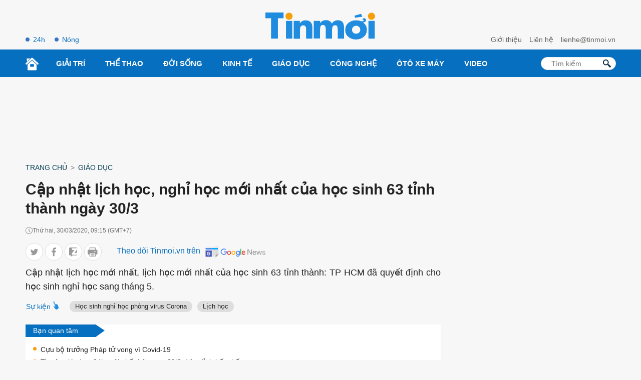

--- FILE ---
content_type: text/html; charset=UTF-8
request_url: https://tinmoi.vn/cap-nhat-lich-hoc-nghi-hoc-moi-nhat-cua-hoc-sinh-63-tinh-thanh-ngay-30-3-011544586.html
body_size: 19677
content:
<!DOCTYPE html>
<html lang="vi" xmlns="http://www.w3.org/1999/xhtml">
<head>
<title>Cập nhật lịch học, nghỉ học mới nhất của học sinh 63 tỉnh thành 30/3 - Tinmoi</title>
<meta charset="utf-8">
<meta http-equiv="Content-Type" content="text/html; charset=utf-8" />
<meta http-equiv="content-language" itemprop="inLanguage" content="vi"/>
<meta http-equiv="X-UA-Compatible" content="ie=edge">
<meta http-equiv="x-dns-prefetch-control" content="on">
<meta name="REVISIT-AFTER" content="1 DAYS" />
<meta name="RATING" content="GENERAL" />
<meta name="robots" content="index,follow,noodp,noarchive" />
<meta name="language" content="vi_vn" />
<meta name="copyright" content="Copyright © 2012 by Tinmoi.vn" />
<meta name="abstract" content="Tinmoi.vn Website tin tức tổng hợp hàng đầu Việt Nam" />
<meta name="distribution" content="Global" />
<meta name="author" content="Tinmoi.vn" />
<meta name="viewport" content="width=device-width, initial-scale=1, shrink-to-fit=no">
<meta name="description" content="Cập nhật lịch học mới nhất, lịch học mới nhất của học sinh 63 tỉnh thành: TP HCM đã quyết định cho học sinh nghỉ học sang tháng 5." />
<meta name="keywords" content="lịch học, cập nhật lịch học, lịch nghỉ học, Covid-19" />
<meta name="news_keywords" content="lịch học, cập nhật lịch học, lịch nghỉ học, Covid-19" />
<link rel="shortcut icon" href="https://tinmoi.vn/favicon-new.ico?v=2" type="image/x-icon">
<link rel="canonical" href="https://tinmoi.vn/cap-nhat-lich-hoc-nghi-hoc-moi-nhat-cua-hoc-sinh-63-tinh-thanh-ngay-30-3-011544586.html" />
<meta property="og:site_name" content="Tinmoi.vn" />
<meta property="og:type" content="article" />
<meta property="og:locale" content="vi_VN" />
<meta property="fb:app_id" content="966242223397117"/>
<meta property="fb:pages" content="269646396405852" />
<meta property="og:title" itemprop="name" content="Cập nhật lịch học, nghỉ học mới nhất của học sinh 63 tỉnh thành ngày 30/3" />
<meta property="og:url" itemprop="url" content="https://tinmoi.vn/cap-nhat-lich-hoc-nghi-hoc-moi-nhat-cua-hoc-sinh-63-tinh-thanh-ngay-30-3-011544586.html" />
<meta property="og:description" content="Cập nhật lịch học mới nhất, lịch học mới nhất của học sinh 63 tỉnh thành: TP HCM đã quyết định cho học sinh nghỉ học sang tháng 5." />
<meta property="og:image" itemprop="thumbnailUrl" content="https://cdnmedia.tinmoi.vn/resize_1200x630/upload/honghanh/2020/03/30/cap-nhat-lich-hoc-nghi-hoc-moi-nhat-cua-hoc-sinh-63-tinh-thanh-ngay-30-31585534754.jpg" />
<!-- Font google -->
<!--<link href="https://fonts.googleapis.com/css2?family=Roboto:ital,wght@0,300;0,400;0,500;0,900;1,400&display=swap" rel="stylesheet">-->
<link rel="stylesheet" type="text/css" href="https://tinmoi.vn/res2022/static/css/reset.css" media="all">
<link rel="stylesheet" type="text/css" href="https://tinmoi.vn/res2022/static/css/head.css" media="all">
<link rel="stylesheet" type="text/css" href="https://tinmoi.vn/res2022/static/css/main-content.css" media="all">
<!-- iPad icons -->
<link rel="apple-touch-icon" href="https://tinmoi.vn/72x72.png" sizes="72x72">
<link rel="apple-touch-icon" href="https://tinmoi.vn/114x114.png" sizes="144x144">
<!-- iPhone and iPod touch icons -->
<link rel="apple-touch-icon" href="https://tinmoi.vn/57x57.png" sizes="57x57">
<link rel="apple-touch-icon" href="https://tinmoi.vn/114x114.png" sizes="114x114">
<!-- Nokia Symbian -->
<link rel="nokia-touch-icon" href="https://tinmoi.vn/57x57.png">
<!-- Android icon precomposed so it takes precedence -->
<link rel="apple-touch-icon" href="https://tinmoi.vn/114x114.png" sizes="1x1">

<meta property="og:image:width" content="1200"/>
<meta property="og:image:height" content="630"/>
<script type="application/ld+json">
    {
        "@context": "http://schema.org",
        "@type": "NewsArticle",
        "mainEntityOfPage":{ "@type":"WebPage", "@id":"https://tinmoi.vn/cap-nhat-lich-hoc-nghi-hoc-moi-nhat-cua-hoc-sinh-63-tinh-thanh-ngay-30-3-011544586.html" },
        "url": "https://tinmoi.vn/cap-nhat-lich-hoc-nghi-hoc-moi-nhat-cua-hoc-sinh-63-tinh-thanh-ngay-30-3-011544586.html",
        "dateCreated": "2020-03-30T09:14:59+07:00",
        "articleSection": ["Giáo dục"],
        "headline": "Cập nhật lịch học, nghỉ học mới nhất của học sinh 63 tỉnh thành ngày 30/3",
        "description": "Cập nhật lịch học mới nhất, lịch học mới nhất của học sinh 63 tỉnh thành: TP HCM đã quyết định cho học sinh nghỉ học sang tháng 5.",
        "datePublished": "2020-03-30T09:15:00+07:00",
        "dateModified": "2020-03-30T09:19:14+07:00",
        "author": { "@type": "Person", "name": "Tinmoi.vn" },
        "publisher": {
            "@type": "Organization",
            "name": "Tinmoi.vn",
            "logo":{ "@type":"ImageObject", "url":"https://tinmoi.vn/tinmoi_500x112.png", "width":500, "height":112 }
        },
        "image": {
            "@type": "ImageObject",
            "url": "https://cdnmedia.tinmoi.vn/resize_1280x720/upload/honghanh/2020/03/30/cap-nhat-lich-hoc-nghi-hoc-moi-nhat-cua-hoc-sinh-63-tinh-thanh-ngay-30-31585534754.jpg",
            "width": 1280,
            "height": 720
        }
    }
</script>
<script type="application/ld+json">
    {
    "@context": "http://schema.org",
    "@type": "BreadcrumbList",
    "itemListElement":
    [
        {
            "@type": "ListItem",
            "position": 1,
            "item":
            {
              "@id": "https://tinmoi.vn",
              "name": "Trang chủ"
            }
        },
        {
            "@type": "ListItem",
            "position": 2,
            "item":
            {
              "@id": " https://tinmoi.vn/giao-duc",
              "name": "Giáo dục"
            }
        }
    ]
    }
</script>

<meta name="robots" content="max-image-preview:large">
<meta property="dable:item_id" content="1544586">
<meta property="dable:author" content="Mai Anh" />
<meta property="article:section" content="Giáo dục">

    <link rel="amphtml" href="https://tinmoi.vn/amp/cap-nhat-lich-hoc-nghi-hoc-moi-nhat-cua-hoc-sinh-63-tinh-thanh-ngay-30-3-011544586.html" />

<meta property="article:published_time" content="2020-03-30T09:15:00+07:00">
<meta name="viewport" content="width=device-width,initial-scale=1,shrink-to-fit=no">
<meta name="msvalidate.01" content="3D228D3A34695D3FF8CCAA5DD6AEAA6C" />
<meta name="google-site-verification" content="Q4y8bhFhk5pXxNnOqpBI89Vs2s7KTtkkWb4dlfpSdOg" />
<meta http-equiv="X-UA-Compatible" content="ie=edge">
<meta property="fb:pages" content="1441644559438486" />
<meta property="fb:pages" content="1361777157212814" />
<meta property="article:author" content="Tinmoi.vn" />

<!-- Google Tag Manager -->
<!--
<script>(function(w,d,s,l,i){w[l]=w[l]||[];w[l].push({'gtm.start':
new Date().getTime(),event:'gtm.js'});var f=d.getElementsByTagName(s)[0],
j=d.createElement(s),dl=l!='dataLayer'?'&l='+l:'';j.async=true;j.src=
'https://www.googletagmanager.com/gtm.js?id='+i+dl;f.parentNode.insertBefore(j,f);
})(window,document,'script','dataLayer','GTM-KV5SJ5G5');</script>
-->
<!-- End Google Tag Manager -->

<!-- Global site tag (gtag.js) - Google Analytics -->
<!-- Google tag (gtag.js) -->
<script async src="https://www.googletagmanager.com/gtag/js?id=G-3R656XD5X8"></script>
<script>
  window.dataLayer = window.dataLayer || [];
  function gtag(){dataLayer.push(arguments);}
  gtag('js', new Date());

  gtag('config', 'G-3R656XD5X8');
</script>
<meta name="google-site-verification" content="bYj64XlF1TuDNbvbMTOX1_TjUTUJ8mvh1UzFUeWSiXQ" />
<meta property="fb:pages" content="100775422441989" />
<script data-rh="true" type="application/ld+json">
{
    "@context":"http://schema.org",
    "@type":"NewsMediaOrganization",
    "name":"Tinmoi.vn",
    "logo":{
        "@context":"http://schema.org",
        "@type":"ImageObject",
        "url":"https://tinmoi.vn/tinmoi_500x112.png",
        "height":112,
        "width":500
    },
    "url":"https://tinmoi.vn",
    "@id":"https://tinmoi.vn/#publisher",
    "diversityPolicy":"https://tinmoi.vn/chinh-sach-bao-mat.html",
    "ethicsPolicy":"https://tinmoi.vn/dieu-khoan-su-dung.html",
    "foundingDate":"2007-08-21"
}
</script>
<link rel="alternate" type="application/rss+xml" href="https://tinmoi.vn/feed-google-discover?cmod=donotcache" />
<link rel="dns-prefetch" href="https://pagead2.googlesyndication.com/">
<link rel="dns-prefetch" href="https://www.googletagservices.com/">
<link rel="dns-prefetch" href="https://www.googletagmanager.com/">
<link rel="dns-prefetch" href="https://securepubads.g.doubleclick.net/">
<link rel="dns-prefetch" href="https://adservice.google.com/">

<!-- Google Tag Manager -->
<script>(function(w,d,s,l,i){w[l]=w[l]||[];w[l].push({'gtm.start':
new Date().getTime(),event:'gtm.js'});var f=d.getElementsByTagName(s)[0],
j=d.createElement(s),dl=l!='dataLayer'?'&l='+l:'';j.async=true;j.src=
'https://www.googletagmanager.com/gtm.js?id='+i+dl;f.parentNode.insertBefore(j,f);
})(window,document,'script','dataLayer','GTM-WWVZKMMK');</script>
<!-- End Google Tag Manager -->

<!-- Google Tag Manager (noscript) -->
<noscript><iframe src="https://www.googletagmanager.com/ns.html?id=GTM-WWVZKMMK"
height="0" width="0" style="display:none;visibility:hidden"></iframe></noscript>
<!-- End Google Tag Manager (noscript) -->

<script async src="https://pagead2.googlesyndication.com/pagead/js/adsbygoogle.js?client=ca-pub-3943650398586158" crossorigin="anonymous"></script>


<script async="async" src="https://www.google.com/adsense/search/ads.js"></script>
<script type="text/javascript" charset="utf-8">
(function(g,o){g[o]=g[o]||function(){(g[o]['q']=g[o]['q']||[]).push(
  arguments)},g[o]['t']=1*new Date})(window,'_googCsa');
</script>

</head>
<body>
<link rel="stylesheet" type="text/css" href="https://tinmoi.vn/res2022/static/css/screen_top_detail.css?20230112v1" media="all">
<header>
    <div class="container_top flex-head top_main">
        <div class="col30per-head head-top-left">
                        <a href="https://tinmoi.vn/tin-tuc-24h.html" class="item-header-top-left">24h</a>
            <a href="https://tinmoi.vn/tin-nong.html" class="item-header-top-left">Nóng</a>
        </div>
        <div class="col30per-head">
            <div class="header-top-logo">
                                <a href="https://tinmoi.vn"><img src="https://tinmoi.vn/res2022/static/images/logo-blue.svg?v=1" width="220" height="54" alt="Tin mới nhất - Đọc tin tức mới nhất trong ngày" title="Tin mới nhất - Đọc tin tức mới nhất trong ngày"></a>
                            </div>
        </div>
        <div class="col30per-head head-top-right">
            <a href="https://tinmoi.vn/gioi-thieu.html" class="item-head-top-right">Giới thiệu</a>
            <a href="https://tinmoi.vn/lien-he.html" class="item-head-top-right">Liên hệ</a>
            <a href="https://tinmoi.vn/lien-he.html" class="item-head-top-right"><span class="__cf_email__" data-cfemail="274b4e42494f4267534e494a484e095149">[email&#160;protected]</span></a>
        </div>
    </div>
</header>
<header class="sticky_menu">
    <div class="menu_main">
        <div class="container_top container_menu_main">
            <ul class="list_menu_main">
                <li class="item_list_menu_main"><a href="https://tinmoi.vn" class="icon_home"><img src="https://tinmoi.vn/res2022/static/images/icon-home.svg" width="26" height="26" alt="Trang chủ"/></a></li>
                                <li class="item_list_menu_main">
                    <a href="https://tinmoi.vn/giai-tri" class="link_list_menu_main">Giải trí</a>
                                        <ul class="sub_list_menu_main">
                                                <li><a href="https://tinmoi.vn/ngoi-sao">Ngôi Sao</a></li>
                                                <li><a href="https://tinmoi.vn/am-nhac">Nhạc</a></li>
                                                <li><a href="https://tinmoi.vn/thoi-trang">Thời trang</a></li>
                                                <li><a href="https://tinmoi.vn/phim">Phim</a></li>
                                                <li><a href="https://tinmoi.vn/gioi-tre">Giới trẻ</a></li>
                                                <li><a href="https://tinmoi.vn/hau-truong">Hậu trường</a></li>
                                            </ul>
                                    </li>
                                <li class="item_list_menu_main">
                    <a href="https://tinmoi.vn/the-thao" class="link_list_menu_main">Thể thao</a>
                                        <ul class="sub_list_menu_main">
                                                <li><a href="https://tinmoi.vn/bong-da-24h">Bóng đá</a></li>
                                            </ul>
                                    </li>
                                <li class="item_list_menu_main">
                    <a href="https://tinmoi.vn/doi-song" class="link_list_menu_main">Đời sống</a>
                                        <ul class="sub_list_menu_main">
                                                <li><a href="https://tinmoi.vn/su-kien">Sự kiện hàng ngày</a></li>
                                                <li><a href="https://tinmoi.vn/adam-eva">Adam-Eva</a></li>
                                                <li><a href="https://tinmoi.vn/du-lich">Du lịch</a></li>
                                                <li><a href="https://tinmoi.vn/lam-dep">Làm đẹp</a></li>
                                                <li><a href="https://tinmoi.vn/the-gioi">Thế giới</a></li>
                                                <li><a href="https://tinmoi.vn/cuoc-song">Cuộc Sống</a></li>
                                                <li><a href="https://tinmoi.vn/am-thuc">Ẩm thực</a></li>
                                                <li><a href="https://tinmoi.vn/tin-thoi-tiet">Tin thời tiết</a></li>
                                                <li><a href="https://tinmoi.vn/cafe-sang">Cafe sáng</a></li>
                                                <li><a href="https://tinmoi.vn/chuyen-la">Chuyện lạ</a></li>
                                                <li><a href="https://tinmoi.vn/mang-xa-hoi">Mạng Xã Hội</a></li>
                                            </ul>
                                    </li>
                                <li class="item_list_menu_main">
                    <a href="https://tinmoi.vn/kinh-doanh" class="link_list_menu_main">Kinh Tế</a>
                                        <ul class="sub_list_menu_main">
                                                <li><a href="https://tinmoi.vn/doanh-nhan">Doanh nhân</a></li>
                                                <li><a href="https://tinmoi.vn/thi-truong">Thị trường</a></li>
                                            </ul>
                                    </li>
                                <li class="item_list_menu_main">
                    <a href="https://tinmoi.vn/giao-duc" class="link_list_menu_main">Giáo dục</a>
                                    </li>
                                <li class="item_list_menu_main">
                    <a href="https://tinmoi.vn/cong-nghe" class="link_list_menu_main">Công nghệ</a>
                                    </li>
                                <li class="item_list_menu_main">
                    <a href="https://tinmoi.vn/oto-xemay" class="link_list_menu_main">Ôtô xe máy</a>
                                    </li>
                                <li class="item_list_menu_main">
                    <a href="https://tinmoi.vn/video" class="link_list_menu_main">Video</a>
                                    </li>
                            </ul>
            <form action="/" method="POST" style="/*display: none;*/">
            <div class="search search-box">
                <input type="text" name="search-keyword" class="form-control search-input" placeholder="Tìm kiếm" aria-label="Tìm kiếm" aria-describedby="search-input">
                <input type="submit" class="search-submit" value="">
                <div class="input-group-append">
                    <span class="button-search">
                        <svg version="1.1" xmlns="http://www.w3.org/2000/svg" xmlns:xlink="http://www.w3.org/1999/xlink" x="0px" y="0px" viewBox="0 0 339.921 339.921" style="enable-background:new 0 0 339.921 339.921;" xml:space="preserve">
                            <path style="fill:rgb(1, 32, 52);" d="M335.165,292.071l-81.385-84.077c-5.836-6.032-13.13-8.447-16.29-5.363                                  c-3.171,3.062-10.47,0.653-16.306-5.379l-1.164-1.207c36.425-47.907,32.89-116.499-10.851-160.24                                  c-47.739-47.739-125.142-47.739-172.875,0c-47.739,47.739-47.739,125.131,0,172.87c44.486,44.492,114.699,47.472,162.704,9.045                                  l0.511,0.533c5.825,6.032,7.995,13.402,4.814,16.469c-3.166,3.068-1.012,10.443,4.83,16.464l81.341,84.11                                  c5.836,6.016,15.452,6.195,21.49,0.354l22.828-22.088C340.827,307.735,340.99,298.125,335.165,292.071z M182.306,181.81                                  c-32.852,32.857-86.312,32.857-119.159,0.011c-32.852-32.852-32.847-86.318,0-119.164c32.847-32.852,86.307-32.847,119.148,0.005                                  C215.152,95.509,215.152,148.964,182.306,181.81z"> </path>
                        </svg>
                    </span>
                </div>
            </div>
            </form>
        </div>
    </div>
</header>
<header class="head_mobile">
    <div class="flex_mb"><a href="https://tinmoi.vn" class="logo_mobile"><img src="https://tinmoi.vn/res2022/static/images/logo-white.svg" alt="Tin mới" width="79" height="22"/> </a>
        <div class="right_head_mb ">
            <a href="https://tinmoi.vn/tin-nong.html" class="link_top_mb">Nóng</a>
            <a href="https://tinmoi.vn/tin-tuc-24h.html" class="link_top_mb">24h</a>
            <div class="icon_search_mb" style="display: none;" id="click_show_search_mb" onclick="click_show_search()"><img src="https://tinmoi.vn/res2022/static/images/icon-search.svg" alt="tìm kiếm trên Tinmoi" width="16" height="16"/> </div>
            <div class="menu_block">
                <div class="button_menu_mb" id="click_show_menu_mb" onclick="click_menu_mb()">
                    <span></span>
                    <span></span>
                    <span></span>
                    <span></span>
                </div>
            </div>
        </div>
    </div>
</header>
<form action="/" method="POST" style="display: none;">
    <div class="box_search_mb" id="show_box_search">
        <div class="d-flex">
            <input class="txt_search" type="text" name="search-keyword" placeholder="Tìm kiếm"/>
            <button class="btn_search ml-auto"><img src="https://tinmoi.vn/res2022/static/images/icon-search-b.svg" alt="tìm kiếm trên Tinmoi" width="15" height="15"/> </button>
            <input type="submit" class="search-submit" value="">
        </div>
    </div>
</form>
<div class="menu_mobile" id="show_menu_mb">
    <ul class="parent">
                <li class="nav-item">
            <a href="https://tinmoi.vn/giai-tri" class="nav-link-bro">Giải trí</a>
        </li>
                <li class="nav-item">
            <a href="https://tinmoi.vn/the-thao" class="nav-link-bro">Thể thao</a>
        </li>
                <li class="nav-item">
            <a href="https://tinmoi.vn/doi-song" class="nav-link-bro">Đời sống</a>
        </li>
                <li class="nav-item">
            <a href="https://tinmoi.vn/kinh-doanh" class="nav-link-bro">Kinh Tế</a>
        </li>
                <li class="nav-item">
            <a href="https://tinmoi.vn/giao-duc" class="nav-link-bro">Giáo dục</a>
        </li>
                <li class="nav-item">
            <a href="https://tinmoi.vn/cong-nghe" class="nav-link-bro">Công nghệ</a>
        </li>
                <li class="nav-item">
            <a href="https://tinmoi.vn/oto-xemay" class="nav-link-bro">Ôtô xe máy</a>
        </li>
                <li class="nav-item">
            <a href="https://tinmoi.vn/video" class="nav-link-bro">Video</a>
        </li>
            </ul>
    <hr class="bd-min">
    <div class="nav-title">Liên hệ toà soạn</div>
    <ul class="list-unstyled">
        <li><a href="https://tinmoi.vn/gioi-thieu.html">Giới thiệu</a></li>
        <li><a href="https://tinmoi.vn/lien-he.html">Liên hệ</a></li>
    </ul>
    <div class="btn-items">
        <a href="tel:+04.38.585.58"><i class="fas fa-phone-alt me-1"></i>04.38.585.58</a>
        <a href="/cdn-cgi/l/email-protection#036f6a666d6b6643776a6d6e6c6a2d756d"><i class="fas fa-envelope me-1"></i><span class="__cf_email__" data-cfemail="8de1e4e8e3e5e8cdf9e4e3e0e2e4a3fbe3">[email&#160;protected]</span></a>
    </div>
    <div class="txt-detail mb20">
        Công ty Cổ phần Truyền Thông Trực Tuyến Netlink<br>
        Người chịu trách nhiệm nội dung: Trần Thị Huế<br>
        ĐT: +84-243-5586999; Email: <a href="/cdn-cgi/l/email-protection" class="__cf_email__" data-cfemail="83f7eaedeeeceac3ede6f7efeaede8adf5ed">[email&#160;protected]</a><br>
        Địa chỉ trụ sở: Tầng 04, Tòa nhà Star, Lô D32 KĐT Cầu Giấy, Đường Dương Đình Nghệ, Yên Hòa, Cầu Giấy, Hà Nội.<br>
        Giấy phép số 4540/GP-TTĐT do Sở Thông tin và Truyền thông Hà Nội cấp.<br>
        Liên hệ quảng cáo: <a href="tel:+84933886969">0933886969</a><br>
        Email: <a href="/cdn-cgi/l/email-protection#45312d30242b6b31372c2b2d052b2031292c2b2e6b332b"><span class="__cf_email__" data-cfemail="31455944505f1f4543585f59715f54455d585f5a1f475f">[email&#160;protected]</span></a>
    </div>
    <div class="text-center footer_menu_mb">
        <a href="https://www.facebook.com/tinmoi.vn"><img class="icon-media" src="https://tinmoi.vn/res2022/static/images/icon-facebook.png?v=1" width="50" height="50" alt="Facebook Tin Mới"></a>
        <a href="javascript:;"><img class="icon-media" src="https://tinmoi.vn/res2022/static/images/icon-youtube.png?v=2" width="50" height="50" alt="Youtube Tin Mới"></a>
        <a href="https://tinmoi.vn/rss.html"><img class="icon-media" src="https://tinmoi.vn/res2022/static/images/icon-rss.png?v=1" width="50" height="50" alt="Rss Tin Mới"></a>
    </div>
</div>
<div id="pc-top" data-device="desktop"></div><div class="ads-position ads-header text-center mb20 mt20" data-device="desktop" style="min-height: 116px;"></div><div class="ads-position ads-header text-center mt20" data-device="mobile" style="min-height: 280px;"></div><div class="show_main_ads_bg">
    <div class="ads-position ads-floating-left" data-device="desktop"></div>
    <div class="ads-position ads-floating-right" data-device="desktop"></div>
</div>
<style>
    .show_main_ads_bg{
        position: sticky;
        width: 1200px;
        margin: 0 auto;
        max-width: 1200px!important;
        top: 60px;
        z-index: 99999;
    }
    .ads-floating-left{
        left: -130px;
        position: absolute;
        width: 120px;
        display: flex;
        justify-content: end;
    }
    .ads-floating-right {
        right: -130px;
        position: absolute;
        width: 120px;
        display: flex;
        justify-content: start;
    }
    .header-top{
        min-height: 25px;
    }
    .ads-floating-left:before,.ads-floating-right:before{
        display: none;
    }
</style>

<main>
    <div class="container">
        <nav class="mt15 mb15" aria-label="breadcrumb">
            <ol class="breadcrumb m-0 p-0 fmedium">
                <li class="breadcrumb-item"><a href="https://tinmoi.vn">Trang chủ</a></li>
                                <li class="breadcrumb-item"><a href="https://tinmoi.vn/giao-duc">Giáo dục</a></li>
            </ol>
        </nav>
    </div>
    <div class="container ">
        <div class="d-flex">
            <div class="col_left">
                <div class="main-content-detail">
                    <div class="title-page-detail">
                        <h1 class="article_title">Cập nhật lịch học, nghỉ học mới nhất của học sinh 63 tỉnh thành ngày 30/3</h1>
                        <div class="d-flex align-items-center mt15 time-create"> <i class="icon_time"></i> <span>Thứ hai, 30/03/2020, 09:15 (GMT+7)</span> </div>

                        <div class="social_sharing d-flex align-items-center mt15 mb10">
                            <div class="list_ul">
                            <ul class="list_social_left">
                                <li style="margin-bottom:0;">
                                    <a href="javascript:;" onclick="window.open('https://twitter.com/intent/tweet?text=Cập nhật lịch học, nghỉ học mới nhất của học sinh 63 tỉnh thành ngày 30/3&amp;url=https://tinmoi.vn/cap-nhat-lich-hoc-nghi-hoc-moi-nhat-cua-hoc-sinh-63-tinh-thanh-ngay-30-3-011544586.html', 'twitterShare', 'width=626,height=436'); return false;" class="tw">
                                        <svg width="20" height="20" viewBox="0 0 20 20" fill="none" xmlns="http://www.w3.org/2000/svg">
                                            <path d="M19 4.65738C18.3678 4.93846 17.6942 5.12477 16.9919 5.21523C17.7144 4.778 18.2658 4.09092 18.5251 3.26277C17.8514 3.66985 17.1077 3.95738 16.3151 4.11785C15.6754 3.42754 14.7638 3 13.7693 3C11.8398 3 10.2864 4.58738 10.2864 6.53338C10.2864 6.81338 10.3098 7.08262 10.3672 7.33892C7.46975 7.19569 4.90594 5.78815 3.18362 3.644C2.88294 4.17277 2.70656 4.778 2.70656 5.42954C2.70656 6.65292 3.32813 7.73738 4.25463 8.36523C3.69469 8.35446 3.14538 8.18969 2.68 7.93015C2.68 7.94092 2.68 7.95492 2.68 7.96892C2.68 9.68554 3.88806 11.1114 5.47225 11.4398C5.18856 11.5185 4.87938 11.5562 4.5585 11.5562C4.33538 11.5562 4.11012 11.5432 3.89869 11.4958C4.35025 12.8948 5.63163 13.9232 7.15525 13.9566C5.9695 14.8968 4.46394 15.4632 2.83406 15.4632C2.54825 15.4632 2.27412 15.4503 2 15.4148C3.54381 16.4238 5.37344 17 7.3465 17C13.7597 17 17.266 11.6154 17.266 6.948C17.266 6.79185 17.2607 6.64108 17.2533 6.49138C17.9449 5.99385 18.5261 5.37246 19 4.65738Z"></path>
                                        </svg>
                                    </a>
                                </li>
                                <li style="margin-bottom:0;">
                                    <a href="javascript:;" class="fb btnShareFB">
                                        <svg width="11" height="21" viewBox="0 0 11 21" fill="none" xmlns="http://www.w3.org/2000/svg">
                                            <path d="M7.05015 20.1444L7.03278 11.0221L10.0935 11.0163L10.5459 7.45924L7.026 7.46594L7.02168 5.19585C7.01972 4.16658 7.30303 3.46461 8.78067 3.46179L10.6622 3.45744L10.6562 0.276681C10.3307 0.235016 9.21357 0.140198 7.91358 0.142673C5.19898 0.147842 3.34368 1.80834 3.34947 4.85064L3.35446 7.47293L0.284449 7.47878L0.291221 11.0349L3.36124 11.0291L3.37861 20.1513L7.05015 20.1444Z"></path>
                                        </svg>
                                    </a>
                                </li>
                                <li style="margin-bottom:0;">
                                    <a href="javascript:;" class="zalo zalo-share-button" data-href="https://tinmoi.vn/cap-nhat-lich-hoc-nghi-hoc-moi-nhat-cua-hoc-sinh-63-tinh-thanh-ngay-30-3-011544586.html" data-oaid="3089992609362963104" data-layout="icon-text" data-customize="true">
                                        <svg width="18" height="20" viewBox="0 0 18 20" fill="none" xmlns="http://www.w3.org/2000/svg">
                                            <path d="M16.1209 11.9936C16.6814 11.9936 17.191 12.2229 17.554 12.5987V4.46497L12.0317 11.9936H16.1209Z"></path>
                                            <path d="M15.758 0H1.79618C0.802548 0 0 0.802548 0 1.79618V15.7643C0 16.758 0.802548 17.5605 1.79618 17.5605H4.59873V20L8 17.5605H15.7643C16.758 17.5605 17.5605 16.758 17.5605 15.7643V15.414C17.1975 15.7834 16.6879 16.0191 16.1274 16.0191H7.25478C6.66242 16.0191 6.12102 15.6879 5.84713 15.1592C5.57325 14.6306 5.6242 13.9936 5.97452 13.5159L11.6624 5.68153H8.1465C7.03822 5.68153 6.13376 4.78344 6.13376 3.66879C6.13376 2.55414 7.03185 1.65605 8.1465 1.65605H16.5032C16.8981 1.65605 17.2675 1.80255 17.5541 2.05733V1.79618C17.5541 0.802548 16.7516 0 15.758 0Z"></path>
                                        </svg>
                                    </a>
                                </li>
                                <li style="margin-bottom:0;">
                                    <a href="javascript:;" onclick="printPage()" class="print">
                                        <svg width="22" height="20" viewBox="0 0 22 20" fill="none" xmlns="http://www.w3.org/2000/svg">
                                            <path d="M13.8674 16.045H7.65089C7.25477 16.045 6.93359 16.3662 6.93359 16.7623C6.93359 17.1585 7.25473 17.4796 7.65089 17.4796H13.8673C14.2635 17.4796 14.5846 17.1585 14.5846 16.7623C14.5846 16.3662 14.2635 16.045 13.8674 16.045Z"></path>
                                            <path d="M13.8674 13.7828H7.65089C7.25477 13.7828 6.93359 14.104 6.93359 14.5001C6.93359 14.8963 7.25473 15.2174 7.65089 15.2174H13.8673C14.2635 15.2174 14.5846 14.8963 14.5846 14.5001C14.5846 14.104 14.2635 13.7828 13.8674 13.7828Z"></path>
                                            <path d="M19.8448 4.86864H17.5626V0.717297C17.5626 0.32118 17.2414 0 16.8453 0H4.67321C4.27709 0 3.95591 0.321138 3.95591 0.717297V4.86864H1.67365C0.750793 4.86864 0 5.61948 0 6.54233V13.7587C0 14.6815 0.750793 15.4323 1.67365 15.4323H3.95604V19.2827C3.95604 19.6788 4.27718 20 4.67333 20H16.8451C17.2413 20 17.5624 19.6789 17.5624 19.2827V15.4323H19.8448C20.7677 15.4323 21.5185 14.6815 21.5185 13.7587V6.54233C21.5185 5.61952 20.7677 4.86864 19.8448 4.86864ZM5.39046 1.43459H16.128V4.86864H5.39046V1.43459ZM16.1278 18.5654H5.39063C5.39063 18.4252 5.39063 12.8704 5.39063 12.6971H16.1279C16.1278 12.8748 16.1278 18.4306 16.1278 18.5654ZM16.8453 9.0805H15.0194C14.6233 9.0805 14.3021 8.75937 14.3021 8.36321C14.3021 7.96705 14.6233 7.64591 15.0194 7.64591H16.8453C17.2414 7.64591 17.5626 7.96705 17.5626 8.36321C17.5626 8.75937 17.2414 9.0805 16.8453 9.0805Z"></path>
                                        </svg>
                                    </a>
                                </li>
                            </ul>
                            <script data-cfasync="false" src="/cdn-cgi/scripts/5c5dd728/cloudflare-static/email-decode.min.js"></script><script>
                            document.querySelectorAll(".btnShareFB").forEach(function(element) {
                                element.addEventListener("click", function(event) {
                                    event.preventDefault();
                                    window.open('https://www.facebook.com/sharer/sharer.php?u=' + encodeURIComponent("https://tinmoi.vn/cap-nhat-lich-hoc-nghi-hoc-moi-nhat-cua-hoc-sinh-63-tinh-thanh-ngay-30-3-011544586.html"), '_blank', 'location=yes,height=570,width=520,scrollbars=yes,status=yes');
                                });
                            });

                            function printPage() {
                                var printContents = document.querySelector('.main-content-detail').innerHTML;
                                var originalContents = document.body.innerHTML;
                                document.body.innerHTML = printContents;
                                window.print();
                                document.body.innerHTML = originalContents;
                            }
                            </script>
                            </div>
                            <div class="follow_gg" style="margin-left: 30px;">
                                <span class="clbluedark fmedium fs16 hide-mobile">Theo dõi Tinmoi.vn trên</span>
                                <a href="https://news.google.com/publications/CAAqBwgKMIXLkAswyNmkAw?hl=vi&gl=VN&ceid=VN%3Avi" target="_blank"><img width="131px" height="35px" src="https://tinmoi.vn/res2022/static/images/gg-news.png" alt="Tinmoi.vn - Google news"></img></a>
                            </div>
                        </div>

                        <h2 class="article_sapo mt10 text-justify">
                            
                            Cập nhật lịch học mới nhất, lịch học mới nhất của học sinh 63 tỉnh thành: TP HCM đã quyết định cho học sinh nghỉ học sang tháng 5.                        </h2>

<div id="relatedsearches2"></div>

                    </div>
                                        <div class="flex-head nav-folder-home">
                        <div class="heading-tags">
                            <div class="heading-title active"><a href="javascript:;" class="text-green">Sự kiện</a></div>
                            <div class="scroll_tag_mb">
                                                                <h3 class="heading-title"><a href="https://tinmoi.vn/hoc-sinh-nghi-hoc-phong-virus-corona-e873.html">Học sinh nghỉ học phòng virus Corona</a></h3>
                                                                <h3 class="heading-title"><a href="https://tinmoi.vn/lich-hoc-e1508.html">Lịch học</a></h3>
                                                            </div>
                        </div>
                    </div>
                                                            <div class="bg_white hot-news-24h mt10 mb10">
                        <div class="flag"> <a class="fw-600 ms-1 text-white" href="javascript:;">Bạn quan tâm</a> </div>
                        <ul class="item">
                                                        <li><a href="https://tinmoi.vn/cuu-bo-truong-phap-tu-vong-vi-covid-19-011544582.html">Cựu bộ trưởng Pháp tử vong vì Covid-19</a></li>
                                                        <li><a href="https://tinmoi.vn/tin-tuc-gia-vang-24h-moi-nhat-hom-nay-30-3-len-dinh-bat-chap-011544579.html">Tin tức giá vàng 24h mới nhất hôm nay 30/3: Lên đỉnh bất chấp</a></li>
                                                        <li><a href="https://tinmoi.vn/tin-thoi-tiet-moi-nhat-hom-nay-30-3-ha-noi-mua-phun-rai-rac-011544576.html">Tin thời tiết mới nhất hôm nay 30/3: Hà Nội mưa phùn rải rác</a></li>
                                                    </ul>
                    </div>
                                        <div class="ads-position ads-sapo mb20 mt20" data-device="mobile" style="min-height: 245px;"></div>                    <div class="content-detail text-justify" id="main-detail" itemprop="articleBody">
                        <p>Trước tình hình diễn biến phức tạp của <a href="https://tinmoi.vn/dich-virus-corona-dich-covid-19-e872.html" title="Covid-19" target="_blank">Covid-19</a>, 63 tỉnh thành trên cả nước đã quyết định cho học sinh nghỉ học dài ngày đến hết giữa tháng 4, thậm chí TP HCM mới đây đã quyết định cho học sinh nghỉ đến hết đầu tháng 5.</p>  <p><img height="476" src="https://media.tinmoi.vn/upload/honghanh/2020/03/30/154436-cap-nhat-lich-hoc-nghi-hoc-moi-nhat-cua-hoc-sinh-63-tinh-thanh-ngay-30-3.jpg" width="790" /></p><p class="image-detail"><em>Học sinh 63 tỉnh thành trên cả nước đều được nghỉ dài ngày do ảnh hưởng của dịch Covid-19. Ảnh: Internet</em></p>  <center><div class="ads-position ads-outstream mt20 mb20" data-device="mobile" style="min-height:250px;"></div></center><p>Cụ thể, UBND TP. HCM đã có văn bản thông báo kéo dài thời gian nghỉ của học sinh các cấp trên địa bàn thành phố. Cụ thể, UBND TPHCM chỉ đạo:</p>  <p>Theo đó, học sinh, học viên các cơ sở giáo dục trên địa bàn thành phố tiếp tục nghỉ học đến hết ngày 19/4/2020. Đối với học sinh, sinh viên, học viên khối giáo dục nghề nghiệp trên địa bàn thành phố nghỉ học đến hết ngày 3/5/2020.</p>  <center><div class="ads-position ads-outstream mt20 mb20" data-device="desktop"></div><div class="ads-position ads-inpage mt20 mb20" data-device="desktop"></div><div class="ads-position ads-inpage mt20 mb20" data-device="mobile"></div></center><p>Đối với các tỉnh cho nghỉ dài ngày sẽ có thông báo đi học lại tuỳ thuộc vào tình hình của dịch bệnh.</p>  <p>Tính đến thời điểm hiện tại, 63 tỉnh thành trên cả nước đều đã cho học sinh các cấp nghỉ học dài ngày và tiến hành dạy học qua truyền hình.</p>  <p>Lịch dạy học trên truyền hình mới nhất cập nhật <strong><a href="https://www.tinmoi.vn/thong-tin-moi-nhat-lich-day-hoc-tren-truyen-hinh-cho-hs-63-tinh-thanh-011543243.html">TẠI ĐÂY.</a></strong></p>  <p><strong><a href="https://www.tinmoi.vn/cap-nhat-lich-hoc-nghi-hoc-moi-nhat-cua-hoc-sinh-63-tinh-thanh-ngay-29-3-011544536.html">Lịch học, lịch nghỉ học mới nhất của học sinh 63 tỉnh thành</a></strong> trên cả nước được cập nhật mới nhất hôm nay 30/3:</p>  <table border="1" cellpadding="2" class="VCCTable msword-table" id="sorted1695" width="100%">  <thead>   <tr>  <th>TT</th><th>Tỉnh, thành</th><th>Mầm non, tiểu học, THCS</th><th>THPT</th>  </tr>  </thead>   <tbody>  <tr>  <td>1</td>  <td>Hà Nội</td>  <td>  <p>Học sinh tất cả cấp nghỉ đến hết ngày 15/4.</p>  </td>  <td>  <p>Nghỉ hết 15/4 cho đến khi có thông báo mới căn cứ vào tình hình dịch bệnh.</p>  </td>  </tr>  <tr>  <td>2</td>  <td>TP.HCM</td>  <td>  <p>Toàn bộ hơn 1,7 triệu học sinh ở tất cả các bậc học tiếp tục nghỉ học đến hết ngày 3/5/2020.</p>  </td>  <td>  <p> </p>  <p> </p>  <p> </p>  </td>  </tr>  <tr>  <td>3</td>  <td>Hải Phòng</td>  <td>  <p>Học sinh các cấp nghỉ hết 4/4.</p>  </td>  <td>  <p> </p>  <p> </p>  <p> </p>  </td>  </tr>  <tr>  <td>4</td>  <td>Đà Nẵng</td>  <td>  <p>Tất cả học sinh, sinh viên, học viên các khối mầm non, tiểu học, THCS, THPT, các cơ sở đào tạo ngoại ngữ, tin học, năng khiếu, dạy thêm, học thêm được nghỉ tới ngày 12/4.</p>  <p>Thời gian đi học lại chưa được ấn định và sẽ có thông báo cụ thể sau.</p>  </td>  <td>  <p> </p>  <p>Nghỉ đến ngày 12/4, thời gian đi học lại sẽ có thông báo cụ thể sau.</p>  <p> </p>  </td>  </tr>  <tr>  <td>5</td>  <td>Cần Thơ</td>  <td>  <p>Nghỉ đến khi có thông báo mới.</p>  </td>  <td>  <p>Nghỉ từ 23/3 đến khi có thông báo mới.</p>  </td>  </tr>  <tr>  <td>6</td>  <td>An Giang</td>  <td>  <p>Học sinh tất cả các cấp nghỉ đến khi có thông báo mới.</p>  </td>  <td>  <p> </p>  </td>  </tr>  <tr>  <td>7</td>  <td>Bà Rịa - Vũng Tàu</td>  <td>  <p>Học sinh tất cả các cấp nghỉ đến 16/3 cho đến khi có thông báo mới.</p>  </td>  <td>  <p> </p>  <p> </p>  <p> </p>  </td>  </tr>  <tr>  <td>8</td>  <td><span>Bắc Giang</span></td>  <td>  <p>Nghỉ đến khi có thông báo mới.</p>  </td>  <td>  <p> </p>  </td>  </tr>  <tr>  <td>9</td>  <td><span>Bắc Kạn</span></td>  <td>  <p>Học sinh các cấp nghỉ đến hết 12/4</p>  </td>  <td>  <p> </p>  </td>  </tr>  <tr>  <td>10</td>  <td><span>Bạc Liêu</span></td>  <td>  <p>Học sinh các cấp nghỉ từ 27/3 cho đến khi có thông báo mới.</p>  </td>  <td>  <p> </p>  </td>  </tr>  <tr>  <td>11</td>  <td><span>Bắc Ninh</span></td>  <td>  <p>Nghỉ đến khi có thông báo mới.</p>  </td>  <td>  <p> </p>  </td>  </tr>  <tr>  <td>12</td>  <td>Bến Tre</td>  <td>  <p>Học sinh các cấp nghỉ cho đến khi có thông báo mới.</p>  </td>  <td>  <p> </p>  </td>  </tr>  <tr>  <td>13</td>  <td>Bình Định</td>  <td>  <p>Học sinh các cấp nghỉ cho đến khi có thông báo mới.</p>  </td>  <td>  <p> </p>  </td>  </tr>  <tr>  <td>14</td>  <td>Bình Dương</td>  <td>  <p>Học sinh, sinh viên, học viên (từ mầm non đến đại học) của các cơ sở giáo dục và giáo dục nghề nghiệp trên địa bàn tỉnh được nghỉ học từ ngày 17/3/2020 cho đến khi có thông báo mới.</p>  </td>  <td>  <p> </p>  <p> </p>  <p> </p>  </td>  </tr>  <tr>  <td>15</td>  <td><span>Bình Phước</span></td>  <td>  <p><span>Trẻ mầm non, học sinh các cấp học, sinh viên, học viên tại Bình Phước tiếp tục tạm nghỉ học đến hết ngày 11/4 để thực hiện các biện pháp phòng, chống dịch bệnh Covid-19.</span></p>  </td>  <td>  <p>.</p>  </td>  </tr>  <tr>  <td>16</td>  <td>Bình Thuận</td>  <td>  <p>Học sinh các cấp từ mầm non đến THPT nghỉ học từ 11/3 cho đến khi có thông báo mới.</p>  </td>  <td></td>  </tr>  <tr>  <td>17</td>  <td>Cà Mau</td>  <td>  <p><span>Bắt đầu từ 30/3, toàn bộ học sinh THPT bắt đầu nghỉ học cho đến khi có thông báo mới.</span></p>  </td>  <td>  <p> </p>  </td>  </tr>  <tr>  <td>18</td>  <td><span>Cao Bằng</span></td>  <td>  <p><span>Mầm non đến THPT nghỉ đến khi có thông báo mới.</span></p>  </td>  <td>  <p> </p>  </td>  </tr>  <tr>  <td>19</td>  <td>Đắk Lắk</td>  <td>  <p>Nghỉ đến khi có thông báo mới</p>  </td>  <td>  <p>Nghỉ từ 20/3 cho đến khi có thông báo mới.</p>  </td>  </tr>  <tr>  <td>20</td>  <td>Đắk Nông</td>  <td>  <p><span>Mầm non đến THPT nghỉ hết 4/4.</span></p>  </td>  <td>  <p> </p>  </td>  </tr>  <tr>  <td>21</td>  <td>Điện Biên</td>  <td>  <p>Học sinh các cấp nghỉ cho đến khi có thông báo mới.</p>  </td>  <td>  <p> </p>  </td>  </tr>  <tr>  <td>22</td>  <td>Đồng Nai</td>  <td><span>Học sinh các cấp nghỉ hết 4/4.</span></td>  <td><br /></td>  </tr>  <tr>  <td>23</td>  <td>Đồng Tháp</td>  <td>  <p><span>Học sinh tại cơ sở giáo dục Mầm non, tiểu học, THCS và THPT, hệ GDTX, học viên, sinh viên của các cơ sở giáo dục nghề nghiệp trên địa bàn tỉnh Đồng Tháp được tiếp tục nghỉ học đến 4/4.</span></p>  </td>  <td>  <p> </p>  </td>  </tr>  <tr>  <td>24</td>  <td>Gia Lai</td>  <td>  <p><span>Học sinh các cấp nghỉ hết 15/4.</span></p>  </td>  <td></td>  </tr>  <tr>  <td>25</td>  <td><span>Hà Giang</span></td>  <td>  <p><span>Mầm non đến THPT nghỉ đến khi có thông báo mới.</span></p>  </td>  <td>  <p> </p>  </td>  </tr>  <tr>  <td>26</td>  <td><span>Hà Nam</span></td>  <td>  <p><span>Học sinh tất cả các cấp học nghỉ từ 27/3 đến hết 12/4.</span></p>  </td>  <td>  <p> </p>  <p> </p>  <p> </p>  </td>  </tr>  <tr>  <td>27</td>  <td><span>Hà Tĩnh</span></td>  <td><span>Học sinh các cấp nghỉ đến khi có thông báo mới.</span></td>  <td>  <p> </p>  </td>  </tr>  <tr>  <td>28</td>  <td><span>Hải Dương</span></td>  <td>  <p><span>Mầm non đến THPT nghỉ đến khi có thông báo mới.</span></p>  </td>  <td>  <p> </p>  </td>  </tr>  <tr>  <td>29</td>  <td><span>Hậu Giang</span></td>  <td>  <p><span>Học sinh các cấp nghỉ đến khi có thông báo mới.</span></p>  </td>  <td>  <p> </p>  </td>  </tr>  <tr>  <td>30</td>  <td>Hòa Bình</td>  <td><span>Học sinh các cấp nghỉ đến khi có thông báo mới.</span></td>  <td>  <p> </p>  </td>  </tr>  <tr>  <td>31</td>  <td><span>Hưng Yên</span></td>  <td>  <p><span>Học sinh các cấp nghỉ đến khi có thông báo mới.</span></p>  </td>  <td>  <p> </p>  </td>  </tr>  <tr>  <td>32</td>  <td>Khánh Hòa</td>  <td>  <p><span>Mầm non đến THPT nghỉ học từ ngày 13/3 cho đến khi có thông báo mới.</span></p>  </td>  <td>  <p> </p>  </td>  </tr>  <tr>  <td>33</td>  <td>Kiên Giang</td>  <td>  <p><span>Toàn bộ học sinh các cấp nghỉ học. Thời gian đi học lại sẽ được thông báo tùy vào tình hình dịch bệnh Covid-19 ở địa phương.</span></p>  <p> </p>  </td>  <td>  <p> </p>  <p> </p>  <p> </p>  </td>  </tr>  <tr>  <td>34</td>  <td>Kon Tum</td>  <td>  <p>Học sinh các cấp nghỉ đến khi có thông báo mới.</p>  </td>  <td>  <p> </p>  <p> </p>  <p> </p>  </td>  </tr>  <tr>  <td>35</td>  <td>Lai Châu</td>  <td>  <p><span>Học sinh, sinh viên, học viên các cơ sở giáo dục và đào tạo, cơ sở giáo dục nghề nghiệp trên địa bàn tỉnh nghỉ học từ ngày 16/3/2020 cho đến khi có thông báo của UBND tỉnh.</span></p>  </td>  <td>  <p> </p>  <p> </p>  <p> </p>  </td>  </tr>  <tr>  <td>36</td>  <td><span>Lâm Đồng</span></td>  <td>  <p><span>Mầm non đến THPT nghỉ hết 15/4.</span></p>  </td>  <td>  <p> </p>  </td>  </tr>  <tr>  <td>37</td>  <td><span>Lạng Sơn</span></td>  <td>  <p><span>Học sinh các cấp nghỉ đến khi có thông báo mới.</span></p>  <p> </p>  </td>  <td>  <p> </p>  </td>  </tr>  <tr>  <td>38</td>  <td>Lào Cai</td>  <td>  <p><span>Học sinh các cấp nghỉ hết 12/4.</span></p>  </td>  <td>  <p> </p>  </td>  </tr>  <tr>  <td>39</td>  <td><span>Long An</span></td>  <td>  <p><span>Tất cả trẻ em cấp Mầm non, học sinh cấp phổ thông và sinh viên, học viên trên địa bàn tỉnh tiếp tục nghỉ học từ ngày 30/3 đến khi UBND tỉnh có thông báo mới.</span>.</p>  </td>  <td>  <p> </p>  </td>  </tr>  <tr>  <td>40</td>  <td>Nam Định</td>  <td>  <p><span>Học sinh các cấp nghỉ đến khi có thông báo mới.</span>Học sinh các cấp nghỉ đến khi có thông báo mới.</p>  </td>  <td>  <p> </p>  <p> </p>  <p> </p>  </td>  </tr>  <tr>  <td>41</td>  <td>Nghệ An</td>  <td><span>Học sinh, sinh viên nghỉ học từ 28-3 cho đến khi có thông báo mới.</span></td>  <td>  <p> </p>  </td>  </tr>  <tr>  <td>42</td>  <td><span>Ninh Bình</span></td>  <td>  <p><span>Mầm non đến THPT nghỉ đến khi có thông báo mới.</span></p>  </td>  <td>  <p>Nghỉ cho đến khi có thông báo mới.</p>  </td>  </tr>  <tr>  <td>43</td>  <td>Ninh Thuận</td>  <td>  <p>Học sinh các cấp nghỉ đến khi có thông báo mới.</p>  </td>  <td>  <p> </p>  </td>  </tr>  <tr>  <td>44</td>  <td><span>Phú Thọ</span></td>  <td>  <p>Nghỉ đến khi có thông báo mới.</p>  </td>  <td>  <p>Hết 1/3 (Huyện Thanh Sơn, Cẩm Khê nghỉ hết 15/3).</p>  </td>  </tr>  <tr>  <td>45</td>  <td>Phú Yên</td>  <td>  <p>Đến khi có thông báo mới.</p>  </td>  <td>  <p>Đến khi có thông báo mới.</p>  </td>  </tr>  <tr>  <td>46</td>  <td>Quảng Bình</td>  <td>  <p>Học sinh các cấp nghỉ hết ngày 12/4.</p>  </td>  <td>  <p> </p>  </td>  </tr>  <tr>  <td>47</td>  <td>Quảng Nam</td>  <td>  <p>Học sinh các cấp nghỉ hết ngày 12/4 cho đến khi có thông báo mới.</p>  </td>  <td>  <p> </p>  </td>  </tr>  <tr>  <td>48</td>  <td>Quảng Ngãi</td>  <td>  <p>Học sinh các cấp nghỉ hết đến ngày 12/4</p>  </td>  <td>  <p> </p>  </td>  </tr>  <tr>  <td>49</td>  <td>Quảng Ninh</td>  <td>  <p>Nghỉ đến hết 15/4</p>  </td>  <td>  <p>Nghỉ đến hết 15/4.</p>  </td>  </tr>  <tr>  <td>50</td>  <td>Quảng Trị</td>  <td>  <p>Học sinh tất cả các cấp nghỉ từ 23/3 đến khi có thông báo mới.</p>  </td>  <td>  <p> </p>  </td>  </tr>  <tr>  <td>51</td>  <td>Sóc Trăng</td>  <td>  <p>Trẻ mầm non, học sinh phổ thông, học viên GDTX, sinh viên các trường Trung cấp, Cao đẳng và học viên các trung tâm ngoại ngữ, tin học trên địa bàn tỉnh được nghỉ học từ ngày 24/3, cho đến khi có thông báo mới.</p>  </td>  <td>  <p> </p>  </td>  </tr>  <tr>  <td>52</td>  <td>Sơn La</td>  <td>  <p>Học sinh các cấp nghỉ đến khi có thông báo mới</p>  </td>  <td>  <p> </p>  <p> </p>  <p> </p>  </td>  </tr>  <tr>  <td>53</td>  <td>Tây Ninh</td>  <td>  <p>Học sinh các cấp nghỉ hết 18/4.</p>  </td>  <td>  <p> </p>  <p> </p>  <p> </p>  </td>  </tr>  <tr>  <td>54</td>  <td><span>Thái Bình</span></td>  <td>  <p><span>Mầm non đến THPT nghỉ hết 12/4</span></p>  </td>  <td><br /></td>  </tr>  <tr>  <td>55</td>  <td><span>Thái Nguyên</span></td>  <td>  <p><span>Toàn bộ học sinh, sinh viên nghỉ học đến hết ngày 12/4.</span></p>  </td>  <td>  <p> </p>  </td>  </tr>  <tr>  <td>56</td>  <td><span>Thanh Hóa</span></td>  <td>  <p>Học sinh nghỉ từ 29/3 cho đến khi có thông báo mới.</p>  </td>  <td>  <p> </p>  </td>  </tr>  <tr>  <td>57</td>  <td>Thừa Thiên Huế</td>  <td>  <p><span>Học sinh nghỉ cho đến khi có thông báo mới.</span></p>  </td>  <td>  <p> </p>  <p> </p>  <p> </p>  </td>  </tr>  <tr>  <td>58</td>  <td>Tiền Giang</td>  <td>  <p><span>Tất cả học sinh, học viên các cấp học, bậc học mầm non, tiểu học, THCS, THPT, giáo dục thường xuyên, kể cả học viên các trung tâm ngoại ngữ, tin học, dạy thêm, học thêm và sinh viên các trường trung cấp, cao đẳng, đại học trong tỉnh tiếp tục nghỉ học từ ngày 30-3 đến hết ngày 12/4.</span></p>  </td>  <td></td>  </tr>  <tr>  <td>59</td>  <td><span>Trà Vinh</span></td>  <td>  <p><span>Học sinh tất cả các cấp nghỉ đến khi có thông báo mới.</span></p>  </td>  <td>  <p> </p>  </td>  </tr>  <tr>  <td>60</td>  <td>Tuyên Quang</td>  <td>  <p>Học sinh các cấp nghỉ đến khi có thông báo mới.</p>  </td>  <td>  <p> </p>  </td>  </tr>  <tr>  <td>61</td>  <td>Vĩnh Long</td>  <td>  <p><span>Học sinh các bậc mầm non, tiểu học, THCS, THPT, GDTX, học viên các trung tâm ngoại ngữ - tin học, dạy thêm toàn tỉnh Vĩnh Long sẽ tiếp tục nghỉ học kể từ ngày 16/3 cho đến khi có thông báo mới.</span></p>  </td>  <td></td>  </tr>  <tr>  <td>62</td>  <td>Vĩnh Phúc</td>  <td>  <p>Nghỉ đến khi có thông báo mới.</p>  </td>  <td>  <p> </p>  </td>  </tr>  <tr>  <td>63</td>  <td>Yên Bái</td>  <td>  <p>Học sinh các cấp nghỉ đến khi có thông báo mới.</p>  </td>  <td><br /></td>  </tr>  </tbody>  </table>                    </div>
                    <div class="footer-content text-right mb10">
                        <p class="mb15">
                            <span data-href="https://tinmoi.vn/tac-gia/mai-anh-217.html">
                            <strong style="color:#1058a0">Mai Anh</strong></span>
                        </p>
                        <div class="link">
                                                        <div class="clearfix">
                                                                <div class="fl ">
                                    <div class="fb-share-button" style="background: #1877F2;padding: 2px 5px 2px 9px;display: inline-block;" data-href="https://tinmoi.vn/cap-nhat-lich-hoc-nghi-hoc-moi-nhat-cua-hoc-sinh-63-tinh-thanh-ngay-30-3-011544586.html" data-layout="button_count" data-size="large" data-lazy="true"><a target="_blank" href="https://www.facebook.com/sharer/sharer.php?u=https://tinmoi.vn/cap-nhat-lich-hoc-nghi-hoc-moi-nhat-cua-hoc-sinh-63-tinh-thanh-ngay-30-3-011544586.html" class="fb-xfbml-parse-ignore">Chia sẻ</a></div>
                                    <div id="fb-root"></div>
                                    <script async defer crossorigin="anonymous" src="https://connect.facebook.net/vi_VN/sdk.js#xfbml=1&version=v15.0&appId=1636018986614007&autoLogAppEvents=1" nonce="YBDZVcla"></script>
                                </div>
                                <div class="link-source-wrapper is-web clearfix">
                                    <div class="link-source-name" id="link-source-name" style="cursor: pointer;">
                                        <span class="link-source-text-name">Theo tạp chí Người đưa tin</span>
                                        <span class="btn-copy-link-source2" style="display: none;">
                                            <svg width="10" height="10" viewBox="0 0 10 10" fill="none" xmlns="http://www.w3.org/2000/svg">
                                                <path fill-rule="evenodd" clip-rule="evenodd" d="M2.5 2.08333C2.38949 2.08333 2.28351 2.12723 2.20537 2.20537C2.12723 2.28351 2.08333 2.38949 2.08333 2.5V8.33333C2.08333 8.44384 2.12723 8.54982 2.20537 8.62796C2.28351 8.7061 2.38949 8.75 2.5 8.75H7.5C7.61051 8.75 7.71649 8.7061 7.79463 8.62796C7.87277 8.54982 7.91667 8.44384 7.91667 8.33333V2.5C7.91667 2.38949 7.87277 2.28351 7.79463 2.20537C7.71649 2.12723 7.61051 2.08333 7.5 2.08333H6.66667C6.43655 2.08333 6.25 1.89679 6.25 1.66667C6.25 1.43655 6.43655 1.25 6.66667 1.25H7.5C7.83152 1.25 8.14946 1.3817 8.38388 1.61612C8.6183 1.85054 8.75 2.16848 8.75 2.5V8.33333C8.75 8.66485 8.6183 8.9828 8.38388 9.21722C8.14946 9.45164 7.83152 9.58333 7.5 9.58333H2.5C2.16848 9.58333 1.85054 9.45164 1.61612 9.21722C1.3817 8.9828 1.25 8.66485 1.25 8.33333V2.5C1.25 2.16848 1.3817 1.85054 1.61612 1.61612C1.85054 1.3817 2.16848 1.25 2.5 1.25H3.33333C3.56345 1.25 3.75 1.43655 3.75 1.66667C3.75 1.89679 3.56345 2.08333 3.33333 2.08333H2.5Z" fill="#333"></path>
                                                <path fill-rule="evenodd" clip-rule="evenodd" d="M2.91666 1.25C2.91666 0.789762 3.28976 0.416667 3.75 0.416667H6.25C6.71023 0.416667 7.08333 0.789762 7.08333 1.25V2.08333C7.08333 2.54357 6.71023 2.91667 6.25 2.91667H3.75C3.28976 2.91667 2.91666 2.54357 2.91666 2.08333V1.25ZM6.25 1.25H3.75V2.08333H6.25V1.25Z" fill="#333"></path>
                                            </svg>
                                            <i>Link</i>
                                        </span>
                                    </div>
                                    <div class="link-source-detail" id="link-source-detail">
                                        <div class="sourcelinktop">
                                            <span class="link-source-detail-title">Link bài gốc</span>
                                            <span class="btn-copy-link-source disable" id="btn-copy-link-source">
                                                <svg width="10" height="10" viewBox="0 0 10 10" fill="none" xmlns="http://www.w3.org/2000/svg">
                                                    <path fill-rule="evenodd" clip-rule="evenodd" d="M2.5 2.08333C2.38949 2.08333 2.28351 2.12723 2.20537 2.20537C2.12723 2.28351 2.08333 2.38949 2.08333 2.5V8.33333C2.08333 8.44384 2.12723 8.54982 2.20537 8.62796C2.28351 8.7061 2.38949 8.75 2.5 8.75H7.5C7.61051 8.75 7.71649 8.7061 7.79463 8.62796C7.87277 8.54982 7.91667 8.44384 7.91667 8.33333V2.5C7.91667 2.38949 7.87277 2.28351 7.79463 2.20537C7.71649 2.12723 7.61051 2.08333 7.5 2.08333H6.66667C6.43655 2.08333 6.25 1.89679 6.25 1.66667C6.25 1.43655 6.43655 1.25 6.66667 1.25H7.5C7.83152 1.25 8.14946 1.3817 8.38388 1.61612C8.6183 1.85054 8.75 2.16848 8.75 2.5V8.33333C8.75 8.66485 8.6183 8.9828 8.38388 9.21722C8.14946 9.45164 7.83152 9.58333 7.5 9.58333H2.5C2.16848 9.58333 1.85054 9.45164 1.61612 9.21722C1.3817 8.9828 1.25 8.66485 1.25 8.33333V2.5C1.25 2.16848 1.3817 1.85054 1.61612 1.61612C1.85054 1.3817 2.16848 1.25 2.5 1.25H3.33333C3.56345 1.25 3.75 1.43655 3.75 1.66667C3.75 1.89679 3.56345 2.08333 3.33333 2.08333H2.5Z" fill="white"></path>
                                                    <path fill-rule="evenodd" clip-rule="evenodd" d="M2.91666 1.25C2.91666 0.789762 3.28976 0.416667 3.75 0.416667H6.25C6.71023 0.416667 7.08333 0.789762 7.08333 1.25V2.08333C7.08333 2.54357 6.71023 2.91667 6.25 2.91667H3.75C3.28976 2.91667 2.91666 2.54357 2.91666 2.08333V1.25ZM6.25 1.25H3.75V2.08333H6.25V1.25Z" fill="white"></path>
                                                </svg>
                                                <i>Lấy link</i>
                                            </span>
                                        </div>
                                        <span class="link-source-full" id="link-source-full" title="https://doisongphapluat.nguoiduatin.vn/tintuc/cap-nhat-lich-hoc-nghi-hoc-moi-nhat-cua-hoc-sinh-63-tinh-thanh-ngay-30-3-011544586.html">
                                            https://doisongphapluat.nguoiduatin.vn/tintuc/cap-nhat-lich-hoc-nghi-hoc-moi-nhat-cua-hoc-sinh-63-tinh-thanh-ngay-30-3-011544586.html                                        </span>
                                        <div class="arrow-down"></div>
                                    </div>
                                </div>
                            </div>

                                                    </div>
                    </div>
                </div>
                <div class="text-center">
                    <span class="clbluedark fmedium fs16">Theo dõi Tinmoi.vn trên</span>
                    <a href="https://news.google.com/publications/CAAqBwgKMIXLkAswyNmkAw?hl=vi&gl=VN&ceid=VN%3Avi" target="_blank"><img width="161px" height="43px" src="https://tinmoi.vn/res2022/static/images/gg-news.png" alt="Tinmoi.vn - Google news"></img></a>
                </div>
                
                <div class="text-center mb20 mt20">
                    <div class="fb-page" data-href="https://www.facebook.com/ChiDepDapGioReSong" data-tabs="" data-width="" data-height="" data-small-header="false" data-adapt-container-width="true" data-hide-cover="false" data-show-facepile="true"><blockquote cite="https://www.facebook.com/ChiDepDapGioReSong" class="fb-xfbml-parse-ignore"><a href="https://www.facebook.com/ChiDepDapGioReSong">Chị Đẹp Đạp Gió Rẽ Sóng</a></blockquote></div>
                </div>
                
                                <div class="ads-position ads-tag mb20 mt20" data-device="desktop" style="min-height: 222px;"></div>
                                                <div class="clear-both"></div>
                <div class="mb20 mt20">
                    <div class="line_black"></div>
                    <div class="bg_gray pda20">
                        <h3 class="clbluedark fmedium fs16">Tin liên quan</h3>
                        <ul class="list-related">
                                                        <li><h4><a href="https://tinmoi.vn/cap-nhat-lich-hoc-nghi-hoc-moi-nhat-cua-hoc-sinh-63-tinh-thanh-ngay-29-3-011544536.html" class="line-clamp-2">Cập nhật lịch học, nghỉ học mới nhất của học sinh 63 tỉnh thành ngày 29/3</a></h4></li>
                                                        <li><h4><a href="https://tinmoi.vn/cap-nhat-lich-hoc-nghi-hoc-moi-nhat-cua-hoc-sinh-63-tinh-thanh-ngay-27-3-011544371.html" class="line-clamp-2">Cập nhật lịch học, nghỉ học mới nhất của học sinh 63 tỉnh thành ngày 27/3</a></h4></li>
                                                        <li><h4><a href="https://tinmoi.vn/cap-nhat-lich-hoc-nghi-hoc-moi-nhat-cua-hoc-sinh-63-tinh-thanh-ngay-26-3-011544269.html" class="line-clamp-2">Cập nhật lịch học, nghỉ học mới nhất của học sinh 63 tỉnh thành ngày 26/3</a></h4></li>
                                                        <li><h4><a href="https://tinmoi.vn/cap-nhat-lich-hoc-nghi-hoc-moi-nhat-cua-hoc-sinh-63-tinh-thanh-ngay-25-3-011544132.html" class="line-clamp-2">Cập nhật lịch học, nghỉ học mới nhất của học sinh 63 tỉnh thành ngày 25/3</a></h4></li>
                                                    </ul>
                    </div>
                </div>
                                                <div class="ads-position ads-bottom-1 mb20 mt20" data-device="mobile"></div>
                                                <div class="tag_detail">
                    <span class="fmedium fs14 clbluedark">Từ khóa:</span>
                                        <a class="item_tag_detail" href="javascript:;" data-href="https://tinmoi.vn/lich-hoc-tag.html">lịch học</a>
                                        <a class="item_tag_detail" href="javascript:;" data-href="https://tinmoi.vn/cap-nhat-lich-hoc-tag.html">cập nhật lịch học</a>
                                        <a class="item_tag_detail" href="javascript:;" data-href="https://tinmoi.vn/lich-nghi-hoc-tag.html">lịch nghỉ học</a>
                                        <a class="item_tag_detail" href="javascript:;" data-href="https://tinmoi.vn/covid-19-tag.html">Covid-19</a>
                                    </div>
                                                <div class="bg_dot mt30 mb20"></div>
                <div class="mb30">
                    <div class="d-flex mb20">
                        <div class="mr-auto">
                            <h3 class="title_black "><a href="https://tinmoi.vn/lich-hoc-e1508.html">Sự kiện Lịch học</a></h3>
                        </div>
                    </div>
                    <div class="bg_blue pda20">
                                                <div class="d-flex row_content new_one_blue">
                            <div class="col50per">
                                <a href="https://tinmoi.vn/ha-noi-them-mot-quan-tam-dung-hoc-sinh-lop-12-den-truong-co-so-dich-vu-an-uong-khong-ban-tai-cho-011593272.html" class="thumb_large thumbblock">
                                    <img class="lazy" loading="lazy" src="[data-uri]" data-src="https://cdnmedia.tinmoi.vn/resize_394x228/upload/honghoavideo/2021/12/25/ha-noi-them-mot-quan-tam-dung-hoc-sinh-lop-12-den-truong-co-so-dich-vu-an-uong-khong-ban-tai-cho1640428981.jpg" alt="Hà Nội: Thêm 6 quận tạm dừng học sinh lớp 9 và lớp 12 đến trường" width="394px" height="228px">
                                </a>
                            </div>
                            <div class="col50per">
                                <h4><a href="https://tinmoi.vn/ha-noi-them-mot-quan-tam-dung-hoc-sinh-lop-12-den-truong-co-so-dich-vu-an-uong-khong-ban-tai-cho-011593272.html" class="text-white fs24 fbold">Hà Nội: Thêm 6 quận tạm dừng học sinh lớp 9 và lớp 12 đến trường</a></h4>
                                <p class="mt10 text-white">Trước tình hình dịch Covid-19 đang diễn biến phức tại, Sở GD-ĐT Hà Nội đã có thông báo về việc cho học sinh lớp 9 và lớp 12 chuyển sang học trực tuyến hoàn toàn từ ngày 27/12.</p>
                            </div>
                        </div>
                                                <div class="line_white mt20 mb20"></div>
                        <div class="d-flex row_content">
                                                        <div class="col30per">
                                <a href="https://tinmoi.vn/hot-ha-noi-thay-doi-ke-hoach-vao-phut-trot-chi-duy-nhat-1-khoi-duoc-den-truong-011591844.html" class="thumbblock thumb_small">
                                    <img class="lazy" loading="lazy" src="[data-uri]" data-src="https://cdnmedia.tinmoi.vn/resize_254x147/upload/ngannguyen/2021/12/05/hot-ha-noi-thay-doi-ke-hoach-vao-phut-trot-chi-duy-nhat-1-khoi-duoc-den-truong1638687603.jpg" alt="HOT: Hà Nội thay đổi kế hoạch vào phút trót, chỉ duy nhất 1 khối được đến trường" width="254px" height="147px">
                                </a>
                                <a href="https://tinmoi.vn/hot-ha-noi-thay-doi-ke-hoach-vao-phut-trot-chi-duy-nhat-1-khoi-duoc-den-truong-011591844.html" class="text-white fs16 fbold mt10 flex-one-mb">HOT: Hà Nội thay đổi kế hoạch vào phút trót, chỉ duy nhất 1 khối được đến trường</a>
                            </div>
                                                        <div class="col30per">
                                <a href="https://tinmoi.vn/cap-nhat-lich-hoc-moi-nhat-cua-hoc-sinh-ha-noi-nhieu-truong-thpt-hoan-mo-cua-ngay-mai-011591838.html" class="thumbblock thumb_small">
                                    <img class="lazy" loading="lazy" src="[data-uri]" data-src="https://cdnmedia.tinmoi.vn/resize_254x147/upload/ngannguyen/2021/12/05/cap-nhat-lich-hoc-moi-nhat-cua-hoc-sinh-ha-noi-nhieu-truong-thpt-hoan-mo-cua-ngay-mai1638676015.jpg" alt="Cập nhật lịch học mới nhất của học sinh Hà Nội: Nhiều trường THPT hoãn mở cửa ngày mai" width="254px" height="147px">
                                </a>
                                <a href="https://tinmoi.vn/cap-nhat-lich-hoc-moi-nhat-cua-hoc-sinh-ha-noi-nhieu-truong-thpt-hoan-mo-cua-ngay-mai-011591838.html" class="text-white fs16 fbold mt10 flex-one-mb">Cập nhật lịch học mới nhất của học sinh Hà Nội: Nhiều trường THPT hoãn mở cửa ngày mai</a>
                            </div>
                                                        <div class="col30per">
                                <a href="https://tinmoi.vn/nong-ha-noi-chinh-thuc-cho-hoc-sinh-tro-lai-truong-tu-8-11-co-chon-loc-011589371.html" class="thumbblock thumb_small">
                                    <img class="lazy" loading="lazy" src="[data-uri]" data-src="https://cdnmedia.tinmoi.vn/resize_254x147/upload/kimngan/2021/11/01/nong-ha-noi-chinh-thuc-cho-hoc-sinh-tro-lai-truong-tu-8-11-co-chon-loc1635751526.jpg" alt="NÓNG: Hà Nội chính thức cho học sinh trở lại trường từ 8/11, có chọn lọc" width="254px" height="147px">
                                </a>
                                <a href="https://tinmoi.vn/nong-ha-noi-chinh-thuc-cho-hoc-sinh-tro-lai-truong-tu-8-11-co-chon-loc-011589371.html" class="text-white fs16 fbold mt10 flex-one-mb">NÓNG: Hà Nội chính thức cho học sinh trở lại trường từ 8/11, có chọn lọc</a>
                            </div>
                                                    </div>
                    </div>
                </div>
                                                <div class="ads-position ads-bottom-2 mb20 mt20" data-device="mobile" style="min-height: 250px;"></div>
                                                <div>
                    <div class="line_black mb20"></div>
                    <div class="d-flex ">
                        <div class="mr-auto">
                            <h3 class="title_black"><a href="https://tinmoi.vn/giao-duc">Cùng chuyên mục</a></h3>
                        </div>
                    </div>
                    <div class="d-flex row_content news_home_list">
                                                <div class="col30per mt20">
                            <a href="https://tinmoi.vn/hoc-sinh-thoi-nay-can-tu-hoc-nhieu-hon-duoc-day-d330-011640193.html" class="mb10 thumbblock thumb_small">
                                <img class="lazy" loading="lazy" src="[data-uri]" data-src="https://cdnmedia.tinmoi.vn/resize_257x150/upload/vuthive/2025/06/27/hoc-sinh-thoi-nay-can-tu-hoc-nhieu-hon-duoc-day1751014347.png" alt="Học sinh thời nay cần “tự học” nhiều hơn “được dạy”" width="257px" height="150px">
                            </a>
                            <div class="flex-one-mb">
                                <div class="clgray mt10 mb10 fs13">30-05-2025 | 19:30</div>
                                <h4><a href="https://tinmoi.vn/hoc-sinh-thoi-nay-can-tu-hoc-nhieu-hon-duoc-day-d330-011640193.html" class="fs16 fbold">Học sinh thời nay cần “tự học” nhiều hơn “được dạy”</a></h4>
                            </div>
                        </div>
                                                <div class="col30per mt20">
                            <a href="https://tinmoi.vn/migii-hsk-ra-mat-website-uu-dai-len-den-70-cho-nguoi-dung-trai-nghiem-d330-011640185.html" class="mb10 thumbblock thumb_small">
                                <img class="lazy" loading="lazy" src="[data-uri]" data-src="https://cdnmedia.tinmoi.vn/resize_257x150/upload/vuthive/2025/06/12/migii-hsk-ra-mat-website-uu-dai-len-den-70-cho-nguoi-dung-trai-nghiem1749714775.png" alt="Migii HSK ra mắt website - Ưu đãi lên đến 70% cho người dùng trải nghiệm" width="257px" height="150px">
                            </a>
                            <div class="flex-one-mb">
                                <div class="clgray mt10 mb10 fs13">30-05-2025 | 14:56</div>
                                <h4><a href="https://tinmoi.vn/migii-hsk-ra-mat-website-uu-dai-len-den-70-cho-nguoi-dung-trai-nghiem-d330-011640185.html" class="fs16 fbold">Migii HSK ra mắt website - Ưu đãi lên đến 70% cho người dùng trải nghiệm</a></h4>
                            </div>
                        </div>
                                                <div class="col30per mt20">
                            <a href="https://tinmoi.vn/tuyen-sinh-dao-tao-dai-hoc-nganh-cong-nghe-thong-tin-tu-xa-online-d330-011640240.html" class="mb10 thumbblock thumb_small">
                                <img class="lazy" loading="lazy" src="[data-uri]" data-src="https://cdnmedia.tinmoi.vn/resize_257x150/upload/vuthive/2025/10/08/tuyen-sinh-dao-tao-dai-hoc-nganh-cong-nghe-thong-tin-tu-xa-online1759897539.png" alt="Tuyển sinh đào tạo Đại học ngành Công nghệ Thông tin từ xa Online" width="257px" height="150px">
                            </a>
                            <div class="flex-one-mb">
                                <div class="clgray mt10 mb10 fs13">30-05-2025 | 11:25</div>
                                <h4><a href="https://tinmoi.vn/tuyen-sinh-dao-tao-dai-hoc-nganh-cong-nghe-thong-tin-tu-xa-online-d330-011640240.html" class="fs16 fbold">Tuyển sinh đào tạo Đại học ngành Công nghệ Thông tin từ xa Online</a></h4>
                            </div>
                        </div>
                                                <div class="col30per mt20">
                            <a href="https://tinmoi.vn/xet-tuyen-dai-hoc-nganh-ky-thuat-phuc-hoi-chuc-nang-he-chinh-quy-nam-2025-d330-011640217.html" class="mb10 thumbblock thumb_small">
                                <img class="lazy" loading="lazy" src="[data-uri]" data-src="https://cdnmedia.tinmoi.vn/resize_257x150/upload/vuthive/2025/08/25/xet-tuyen-dai-hoc-nganh-ky-thuat-phuc-hoi-chuc-nang-he-chinh-quy-nam-20251756112493.jpg" alt="Xét tuyển Đại học ngành Kỹ thuật phục hồi chức năng hệ chính quy năm 2025" width="257px" height="150px">
                            </a>
                            <div class="flex-one-mb">
                                <div class="clgray mt10 mb10 fs13">29-05-2025 | 16:09</div>
                                <h4><a href="https://tinmoi.vn/xet-tuyen-dai-hoc-nganh-ky-thuat-phuc-hoi-chuc-nang-he-chinh-quy-nam-2025-d330-011640217.html" class="fs16 fbold">Xét tuyển Đại học ngành Kỹ thuật phục hồi chức năng hệ chính quy năm 2025</a></h4>
                            </div>
                        </div>
                                                <div class="col30per mt20">
                            <a href="https://tinmoi.vn/tuyen-sinh-dao-tao-tu-xa-online-dai-hoc-nganh-ky-thuat-cong-nghe-dien-dien-tu-d330-011640242.html" class="mb10 thumbblock thumb_small">
                                <img class="lazy" loading="lazy" src="[data-uri]" data-src="https://cdnmedia.tinmoi.vn/resize_257x150/upload/vuthive/2025/10/08/tuyen-sinh-dao-tao-tu-xa-online-dai-hoc-nganh-ky-thuat-cong-nghe-dien-dien-tu1759908730.png" alt="Tuyển sinh đào tạo từ xa Online Đại học ngành Kỹ thuật công nghệ Điện – Điện tử" width="257px" height="150px">
                            </a>
                            <div class="flex-one-mb">
                                <div class="clgray mt10 mb10 fs13">29-05-2025 | 08:00</div>
                                <h4><a href="https://tinmoi.vn/tuyen-sinh-dao-tao-tu-xa-online-dai-hoc-nganh-ky-thuat-cong-nghe-dien-dien-tu-d330-011640242.html" class="fs16 fbold">Tuyển sinh đào tạo từ xa Online Đại học ngành Kỹ thuật công nghệ Điện – Điện tử</a></h4>
                            </div>
                        </div>
                                                <div class="col30per mt20">
                            <a href="https://tinmoi.vn/tuyen-sinh-dao-tao-tu-xa-vua-lam-vua-hoc-online-dai-hoc-nganh-ky-thuat-xay-dung-d330-011640241.html" class="mb10 thumbblock thumb_small">
                                <img class="lazy" loading="lazy" src="[data-uri]" data-src="https://cdnmedia.tinmoi.vn/resize_257x150/upload/vuthive/2025/10/08/tuyen-sinh-dao-tao-tu-xa-vua-lam-vua-hoc-online-dai-hoc-nganh-ky-thuat-xay-dung1759908102.png" alt="Tuyển sinh đào tạo từ xa, vừa làm vừa học Online Đại học ngành kỹ thuật Xây dựng" width="257px" height="150px">
                            </a>
                            <div class="flex-one-mb">
                                <div class="clgray mt10 mb10 fs13">29-05-2025 | 08:00</div>
                                <h4><a href="https://tinmoi.vn/tuyen-sinh-dao-tao-tu-xa-vua-lam-vua-hoc-online-dai-hoc-nganh-ky-thuat-xay-dung-d330-011640241.html" class="fs16 fbold">Tuyển sinh đào tạo từ xa, vừa làm vừa học Online Đại học ngành kỹ thuật Xây dựng</a></h4>
                            </div>
                        </div>
                                            </div>
                </div>
                            </div>
            <div class="col300">
                                <div class="ads-position ads-right-1 mb30" data-device="desktop" style="min-height: 600px;"></div>
                                                                <div class="ads-position ads-right-2 mb30" data-device="desktop"></div>
                                                                <div class="ads-position ads-right-3 mb30" data-device="desktop"></div>
                                                                <div class="ads-position ads-right-4 mb30" data-device="desktop" style="min-height: 600px;"></div>
                                
<!--TEXTLINK BOX-->
<!--DATA GET FROM TEXTLINK REDIS 102--><style type="text/css"> 
#TM_preview a{font-weight: bold}
#TM_preview a:hover{color:#ae0001 !important;}
#TM_preview{ clear: both; text-align: left; margin-top: 2px; margin-bottom: 2px; font-size:12px !important; padding-bottom:2px; border:1px solid #CECECE; color:#666; width:100%; }
#TM_preview .TM_preview_title{ border-bottom:1px solid #CECECE; font-size:13px; padding-bottom:4px; font-weight:bold; padding:6px 10px; background-color: #136ca8; background: -webkit-gradient(linear, 0% 0%, 0% 100%, from(#fff), to(#ddd)); background: -webkit-linear-gradient(top, #fff, #ddd); background: -moz-linear-gradient(top, #fff, #ddd); background: -ms-linear-gradient(top,#fff, #ddd); background: -o-linear-gradient(top, #fff, #ddd);}
#TM_preview.TM_vertical ul{ line-height:22px; list-style:circle !important; margin:10px !important; padding:0 !important;}
#TM_preview.TM_vertical ul li{ list-style:circle inside !important; display:list-item !important; background: none !important;border-bottom: 1px dashed #CECECE; padding-bottom: 5px; margin-bottom: 5px; color: #333; }
#TM_preview.TM_vertical ul li a{ color:#222; text-decoration:none; display: inline !important; }
</style>
<div id="TM_preview" class="TM_vertical">
    <ul><li> <a href='https://swinburne-vn.edu.vn/news/kinh-doanh-quoc-te-la-gi/' Title=''  target='_blank'>Học business ra làm gì</a> </li><li> <a href='https://daitaynam.edu.vn/du-hoc-dai-loan/' Title=''  target='_blank'>tuyển sinh du học đài loan</a> </li></ul></div><!--TEXTLINK BOX-->            </div>
        </div>
    </div>
        <div class="mb30">
        <div class="ads-position ads-bottom-2" data-device="desktop"></div>
    </div>
            <div class="mb30">
        <div class="ads-position ads-footer" data-device="desktop"></div>
    </div>
    </main>
<div class="ads-position ads-before-footer" data-device="mobile"></div>
<div class="ads-position ads-footer" data-device="desktop"></div>

<footer class="footer">
    <div class="menu-footer">
        <div class="container">
            <div class="d-flex justify-content-between">
                <div class="logo-footer"><a href="https://tinmoi.vn"><img class="lazy" loading="lazy" src="[data-uri]" data-src="https://tinmoi.vn/res2022/static/images/logo-blue.svg" width="160" height="39" alt="Tin Mới"></a></div>
                <ul class="navbar-footer">
                                        <li><a href="https://tinmoi.vn/giai-tri">Giải trí</a></li>
                                        <li><a href="https://tinmoi.vn/the-thao">Thể thao</a></li>
                                        <li><a href="https://tinmoi.vn/doi-song">Đời sống</a></li>
                                        <li><a href="https://tinmoi.vn/kinh-doanh">Kinh Tế</a></li>
                                        <li><a href="https://tinmoi.vn/giao-duc">Giáo dục</a></li>
                                        <li><a href="https://tinmoi.vn/cong-nghe">Công nghệ</a></li>
                                        <li><a href="https://tinmoi.vn/oto-xemay">Ôtô xe máy</a></li>
                                        <li><a href="https://tinmoi.vn/video">Video</a></li>
                                    </ul>
            </div>
        </div>
    </div>
    <div class="footer-detail">
        <div class="container">
            <p><strong>Tinmoi.vn là trang thông tin điện tử tổng hợp của Công ty Cổ phần truyền thông công nghệ Netlink Việt Nam</strong></p>
            <p><strong>Người chịu trách nhiệm nội dung:</strong> Trần Thị Huế</p>
            <p><strong>ĐT:</strong> <a href="tel:+84-243-5586999">+84-243-5586999</a></p>
            <p><strong>Email:</strong> <a href="/cdn-cgi/l/email-protection#acd8c5c2c1c3c5ecc2c9d8c0c5c2c782dac2"><span class="__cf_email__" data-cfemail="d8acb1b6b5b7b198b6bdacb4b1b6b3f6aeb6">[email&#160;protected]</span></a></p>
            <p><strong>Địa chỉ trụ sở:</strong> Tầng 04, Tòa nhà Star, Lô D32 KĐT Cầu Giấy, Đường Dương Đình Nghệ, Yên Hòa, Cầu Giấy, Hà Nội.</p>
            <p><strong>Liên hệ quảng cáo:</strong> <a href="tel:+84985558966">098 555 89 66</a> - <strong>Email:</strong> <a href="/cdn-cgi/l/email-protection#04706c65446a6170686d6a6f2a726a"><span class="__cf_email__" data-cfemail="32465a53725c57465e5b5c591c445c">[email&#160;protected]</span></a></p>
            <p>Giấy phép số 4540/GP-TTĐT do Sở Thông tin và Truyền thông Hà Nội cấp ngày 19-09-2019.</p>
        </div>
    </div>
    <div class="footer-media">
        <div class="container">
            <a href="https://www.facebook.com/tinmoi.vn"><img class="icon-media lazy" loading="lazy" src="[data-uri]" data-src="https://tinmoi.vn/res2022/static/images/icon-facebook.png" width="50" height="50" alt="Facebook Tin Mới"></a>
            <a href="javascript:;"><img class="icon-media lazy" loading="lazy" src="[data-uri]" data-src="https://tinmoi.vn/res2022/static/images/icon-youtube.png" width="50" height="50" alt="Youtube Tin Mới"></a>
            <a href="https://tinmoi.vn/rss.html"><img class="icon-media lazy" loading="lazy" src="[data-uri]" data-src="https://tinmoi.vn/res2022/static/images/icon-rss.png" width="50" height="50" alt="Rss Tin Mới"></a>
            <a href="https://tinmoi.vn/RateCard_TinMoi.vn_Final_July2023.pdf" target="_blank"><span style="background: #2d90da;color: #fff;padding: 0px 5px;display: inline-block;text-align: center;width: 75px !important;height: 40px !important;margin-bottom: 10px;vertical-align: middle;font-size: 85%;font-weight: bold;border-radius: 10px;">Báo giá quảng cáo</span></a>
        </div>
    </div>
    <div class="container">
        <div class="partner">
            <p>Đối tác:</p>
            <!-- <p><a class="text-white" href="https://netlink.vn/" target="_blank" title="Netlink">Netlink</a></p> -->
            <!--<p><a class="text-white" href="https://www.techz.vn/" target="_blank" title="Trang công nghệ Techz">Techz.vn</a></p>-->
            <!--<p><a class="text-white" href="https://ngoisao.vn" target="_blank" title="Ngôi Sao">Ngôi Sao</a></p>-->
            <p><a class="text-white" href="https://thethao247.vn" title="Thethao247.vn" target="_blank">Thethao247.vn</a></p>
            <!--<p><a class="text-white" href="https://coincu.com/" title="CoinCu" target="_blank">CoinCu</a></p>-->
            <!-- <p><a class="text-white" href="https://yeah1.com/" target="_blank" title="Yeah1 News">Yeah1 News</a></p> -->
        </div>
        <div class="copyright">
            <div class="cr d-flex justify-content-between">
                <div>© Bản quyền thuộc về Tinmoi.vn</div>
                <div>© Không được sao chép lại bất kì thông tin nào từ website này khi chưa có sự đồng ý bằng văn bản của Tinmoi.vn</div>
                <div class="contact">
                    <p><a href="https://tinmoi.vn/gioi-thieu.html">Giới thiệu</a></p>
                    <p><a href="https://tinmoi.vn/lien-he.html">Liên hệ</a></p>
                    <p><a href="https://tinmoi.vn/chinh-sach-bao-mat.html">Chính sách bảo mật</a></p>
                    <p><a href="https://tinmoi.vn/dieu-khoan-su-dung.html">Điều khoản sử dụng</a></p>
                </div>
            </div>
        </div>
    </div>
</footer>
<div class="ads-position ads-popup" data-device="desktop"></div>
<div class="ads-position ads-footer" data-device="mobile" style="height: 102px;"></div>
<link rel="stylesheet" type="text/css" href="/lib/base/base.dev.css?v=0.5.9" />
<link rel="stylesheet" type="text/css" href="https://tinmoi.vn/res2022/static/css/custom_detail.css?20221229v1" media="all">

<script data-cfasync="false" src="/cdn-cgi/scripts/5c5dd728/cloudflare-static/email-decode.min.js"></script><script>
    function SetsizeImg(item){
        var realWidth = item.getAttribute('width');
        var realHeight = item.getAttribute('height');
        
        const mainDetail = document.querySelector("#main-detail");
        const maxWidth = mainDetail.clientWidth;
        let ratio = 0;
        let resize_name = '';
        
        if (maxWidth < 600) {
            width = 450;
            resize_name = 'wmb';
        } else {
            if (realWidth >= 829) {
                width = 829;
                resize_name = 'wpc';
            }
            else width = realWidth;
        }
        if (resize_name){
            ratio = width / realWidth;
            height = parseInt(realHeight * ratio);
            
            item.setAttribute('width',width);
            item.setAttribute('height',height);

            const currentSrc = item.getAttribute("data-src");
            const newSrc = currentSrc.replace("/upload/", "/"+resize_name+"/upload/");
            item.setAttribute("data-src", newSrc);
        }
    }
    function doSetsize(){
        var contentimgs = document.getElementById("main-detail").getElementsByTagName('img');
        for (index = 0;index < contentimgs.length;index++){
            const dataSrc = contentimgs[index].getAttribute("data-src");
            const fileExtension = dataSrc.split('.').pop().toLowerCase();
            if (fileExtension !== "gif") {
                SetsizeImg(contentimgs[index]);
            }
        }
    }
    doSetsize();
</script>

<script>
    // Lấy phần tử có id là 'main-detail'
    let mainDetail = document.getElementById('main-detail');

    // Bắt width của 'main-detail'
    let mainDetailWidth = mainDetail.offsetWidth;

    // Tìm tất cả các ảnh trong 'main-detail'
    let images = mainDetail.getElementsByTagName('img');

    // Duyệt qua tất cả các ảnh
    for (let i = 0; i < images.length; i++) {
        let img = images[i];

        // Lấy width và height hiện tại của ảnh
        //  let imgWidth = img.width;
        //  let imgHeight = img.height;

        // Lấy width và height từ các thuộc tính trong thẻ img
        let imgWidth = img.getAttribute('width');
        let imgHeight = img.getAttribute('height');

        // Tính tỉ lệ chia lại dựa trên width của 'main-detail'
        let ratio = mainDetailWidth / imgWidth;

        // Set lại width và height cho ảnh theo tỉ lệ đã tính
        // Sử dụng hàm Math.round() để làm tròn số
        img.style.width = Math.round(mainDetailWidth) + 'px';
        img.style.height = Math.round(imgHeight * ratio) + 'px';
    }
</script>
<script>
    document.getElementById('link-source-name').onclick = function(){
        document.getElementById('link-source-detail').classList.toggle('show');
    }
    document.getElementById('link-source-full').onclick = function(){
        this.classList.toggle('active');
        copyUrl();
        document.getElementById('btn-copy-link-source').innerHTML = "Đã copy link!";
        document.getElementById('btn-copy-link-source').classList.toggle('disable');
    }
    document.getElementById('btn-copy-link-source').onclick = function(){
        copyUrl();
        this.innerHTML = "Đã copy link!";
    }
    function copyUrl(){
        var el = document.createElement('textarea');
        el.value = document.getElementById('link-source-full').textContent;
        document.body.appendChild(el);
        el.select();
        document.execCommand('copy');
        document.body.removeChild(el);
    }
</script>
<script async src="https://sp.zalo.me/plugins/sdk.js"></script>


<link rel="stylesheet" type="text/css" href="https://tinmoi.vn/res2022/static/css/footer.css" media="all">
<script src="https://tinmoi.vn/res2022/static/js/main.js"></script>



<script>
document.addEventListener('DOMContentLoaded', () => {
    const metaTag = document.querySelector('meta[property="article:published_time"]');
    const publishedTimeStr = metaTag ? metaTag.getAttribute('content') : null;
    
    if (publishedTimeStr) {
        const publishedTime = new Date(publishedTimeStr);
        const currentTime = new Date();
        
        publishedTime.setMinutes(publishedTime.getMinutes() + 5);

        if (currentTime >= publishedTime) {
            var request = new XMLHttpRequest();
            request.open('GET', 'https://tinmoi.vn/?mod=ajax&act=getAds2&device='+isMobile+'&module=news&category_id=27', true);
            request.onload = function() {
                if (this.status >= 200 && this.status < 400) {
                    var listItem = JSON.parse(this.response);
                    for(let [key, value] of Object.entries(listItem)) {
                        let strSplit = key.split('|');
                        let ads_slug = strSplit[0];
                        let ads_device = strSplit[1];
                        let ads_position = document.querySelector('.ads-'+ads_slug+'[data-device="'+ads_device+'"]');

                        if (value && ads_position) {
                            setTimeout(function() {
                                insertHTMLtoELEMENT(value, ads_position);
                                ads_position.classList.add('ads-label');
                            }, 2000);
                        }
                        else if(ads_position) ads_position.remove();
                    }
                    if(isMobile === 1) all_position = document.querySelectorAll('[data-device="desktop"]');
                    else all_position = document.querySelectorAll('[data-device="mobile"]');
                    Array.prototype.forEach.call(all_position, function(el, i){
                        el.remove();
                    });
                }
            };
            request.send();
        }
    }
});
</script>



<script defer src="https://static.cloudflareinsights.com/beacon.min.js/vcd15cbe7772f49c399c6a5babf22c1241717689176015" integrity="sha512-ZpsOmlRQV6y907TI0dKBHq9Md29nnaEIPlkf84rnaERnq6zvWvPUqr2ft8M1aS28oN72PdrCzSjY4U6VaAw1EQ==" data-cf-beacon='{"version":"2024.11.0","token":"b705c76152684dc98b2272749d2584f6","r":1,"server_timing":{"name":{"cfCacheStatus":true,"cfEdge":true,"cfExtPri":true,"cfL4":true,"cfOrigin":true,"cfSpeedBrain":true},"location_startswith":null}}' crossorigin="anonymous"></script>
</body>
</html>